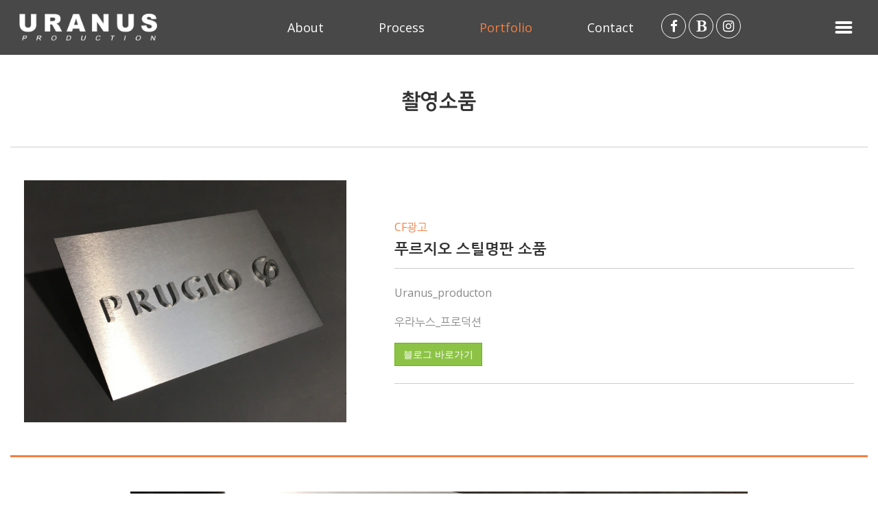

--- FILE ---
content_type: text/html; charset=utf-8
request_url: http://uranusone.com/bbs/board.php?bo_table=portfolio&wr_id=135&page=5
body_size: 25892
content:
<!doctype html>
<html lang="ko">
<head>
<meta charset="utf-8">
<meta name="title" content="우라누스">
<meta name="keywords" content="광고영상, 촬영소품, 특수소품, 전시디오라마, 조형물모형, 디스플레이, 우라누스 프로덕션">
<meta name="description" content="광고영상, 촬영소품, 특수소품, 전시디오라마, 조형물모형, 디스플레이, 우라누스 프로덕션">


<meta name="author" content="우라누스">
<meta name="naver-site-verification" content="31620af21eb2b7abec66edfde8082b254c1ee3a8"/>

<meta property="og:type" content="website">
<meta property="og:title" content="우라누스">
<meta property="og:description" content="광고영상, 촬영소품, 특수소품, 전시디오라마, 조형물모형, 디스플레이, 우라누스 프로덕션">
<meta property="og:image" content="/myimage.jpg">
<meta property="og:url" content="http://www.uranusone.com">
<link rel="canonical" href="http://www.uranusone.com"> 


<meta name="viewport" content="width=device-width,initial-scale=1.0,minimum-scale=0,maximum-scale=10">
<meta http-equiv="imagetoolbar" content="no">
<meta http-equiv="X-UA-Compatible" content="IE=Edge">
<meta name="title" content="푸르지오 스틸명판 소품" />
<meta name="subject" content="푸르지오 스틸명판 소품" />
<meta name="publisher" content="우라누스" />
<meta name="author" content="최고관리자" />
<meta name="robots" content="index,follow" />
<meta name="keywords" content="촬영소품, Portfolio, 우라누스" />
<meta name="description" content="푸르지오 스틸명판 소품" />
<meta name="twitter:card" content="summary_large_image" />
<meta property="og:title" content="푸르지오 스틸명판 소품" />
<meta property="og:site_name" content="우라누스" />
<meta property="og:author" content="최고관리자" />
<meta property="og:type" content="article" />
<meta property="og:image" content="http://uranus.kkk24.kr/data/file/portfolio/2039166747_Iza7vD9W_fda3515c183c9740b3034a2ca3d0235295dee766.jpg" />
<meta property="og:description" content="푸르지오 스틸명판 소품" />
<meta property="og:url" content="http://uranusone.com/bbs/board.php?bo_table=portfolio&wr_id=135" />
<link rel="image_src" href="http://uranus.kkk24.kr/data/file/portfolio/2039166747_Iza7vD9W_fda3515c183c9740b3034a2ca3d0235295dee766.jpg" />
<link rel="canonical" href="http://uranusone.com/bbs/board.php?bo_table=portfolio&wr_id=135" />
<title>푸르지오 스틸명판 소품</title>
<link rel="stylesheet" href="http://uranusone.com/css/default.css?ver=171013">
<link rel="stylesheet" href="http://uranusone.com/css/apms.css?ver=171013">
<link rel="stylesheet" href="http://uranusone.com/css/animate.min.css?ver=171013">

<link rel="stylesheet" href="http://designs.kkk24.kr/v1/bs3/css/bootstrap.css" type="text/css" class="thema-mode">
<link rel="stylesheet" href="http://designs.kkk24.kr/v1/fullpage.css" type="text/css">
<link rel="stylesheet" href="http://designs.kkk24.kr/v1/swiper.css" type="text/css">
<link rel="stylesheet" href="http://designs.kkk24.kr/v1/base.css" type="text/css">
<link rel="stylesheet" href="http://uranusone.com/thema/Thema004/colorset/Basic/colorset.css" type="text/css" class="thema-colorset">
<link rel="stylesheet" href="http://uranusone.com/skin/board/Portfolio-Interior-04/style.css" >
<link rel="stylesheet" href="http://uranusone.com/css/font-awesome/css/font-awesome.min.css?ver=171013">
<link rel="stylesheet" href="http://uranusone.com/css/level/basic.css?ver=171013">
<!--[if lte IE 8]>
<script src="http://uranusone.com/js/html5.js"></script>
<![endif]-->
<script>
// 자바스크립트에서 사용하는 전역변수 선언
var g5_url       = "http://uranusone.com";
var g5_bbs_url   = "http://uranusone.com/bbs";
var g5_is_member = "";
var g5_is_admin  = "";
var g5_is_mobile = "";
var g5_bo_table  = "portfolio";
var g5_sca       = "";
var g5_pim       = "";
var g5_editor    = "";
var g5_responsive    = "1";
var g5_cookie_domain = "";
var g5_purl = "http://uranusone.com/bbs/board.php?bo_table=portfolio&wr_id=135";
</script>
<script src="http://uranusone.com/js/jquery-1.11.3.min.js"></script>
<script src="http://uranusone.com/js/jquery-migrate-1.2.1.min.js"></script>
<script src="http://uranusone.com/lang/korean/lang.js?ver=171013"></script>
<script src="http://uranusone.com/js/common.js?ver=171013"></script>
<script src="http://uranusone.com/js/wrest.js?ver=171013"></script>
<script src="http://uranusone.com/js/apms.js?ver=171013"></script>
<!-- 공통 스크립트 -->
<!-- Mirae Log Analysis Script Ver 1.0   -->
<script TYPE="text/javascript">
var mi_adkey = "oixhe";
var mi_is_defender = "";
var mi_dt=new Date(),mi_y=mi_dt.getFullYear(),mi_m=mi_dt.getMonth()+1,mi_d=mi_dt.getDate(),mi_h=mi_dt.getHours();
var mi_date=""+mi_y+(mi_m<=9?"0":"")+mi_m+(mi_d<=9?"0":"")+mi_d+(mi_h<=9?"0":"")+mi_h;
var mi_script = "<scr"+"ipt "+"type='text/javascr"+"ipt' src='//log1.toup.net/mirae_log.js?t="+mi_date+"' charset='utf-8' async='true'></scr"+"ipt>"; 
document.writeln(mi_script);
</script>
<!-- Mirae Log Analysis Script END  -->

<script src="http://designs.kkk24.kr/v1/fullpage.js"></script>
<script src="http://designs.kkk24.kr/v1/swiper.js"></script>
<script src="http://designs.kkk24.kr/v1/scrollreveal.js"></script>
<script src="http://designs.kkk24.kr/v1/bs3/js/bootstrap.min.js"></script>
<script src="http://designs.kkk24.kr/v1/base.js"></script>
<script src="http://designs.kkk24.kr/v1/paged.js"></script>
<script src="http://uranusone.com/thema/Thema004/js/main.js"></script>
</head>
<body class="responsive is-pc">
<style>
	/* Base Container (기반 컨테이너) */
	.c, .c-full { max-width: 1280px; }
</style>

<style>
.left_quick{position:fixed; bottom:10px; left:10px;  z-index:99999}

@media (max-width: 1450px) {
.left_quick{position:fixed; bottom:10px; left:10px; display:none; z-index:99999}

}

</style>
<!--<div class="left_quick"><img src="http://uranusone.com/thema/Thema004/img/kko.png"></div>-->
<div id="thema_wrapper" class="">

	<header id="top" class="border-darkgray tran-2">
		<!--<div class="top-bar d-ele tran-2"><div class="c-1600">새로운 트렌드를 주도하는 우라누스</div></div>-->

		<div class="top-wrap tran-3">
			<div id="menu-wrap-bottom-bg"></div>

			<div class="top-wrap2 c-1600">

			<a class="logo bg-contain" href="http://uranusone.com"></a>

			<!-- Menu -->
			<nav id="menu" class="nav-01 d-ele tran-3">
				<ul class="menu-ul">
											<li class="menu-li off">
							<a class="menu-a nav-height" href="http://uranusone.com/bbs/page.php?hid=ceo">
								About							</a>
							
						</li>
											<li class="menu-li off">
							<a class="menu-a nav-height" href="http://uranusone.com/bbs/page.php?hid=process">
								Process							</a>
							
						</li>
											<li class="menu-li on">
							<a class="menu-a nav-height" href="http://uranusone.com/bbs/board.php?bo_table=portfolio">
								Portfolio							</a>
							
						</li>
											<li class="menu-li off">
							<a class="menu-a nav-height" href="/bbs/write.php?bo_table=Contact">
								Contact							</a>
							
						</li>
									</ul>
<div class="btns-sns2 d-ele">
						<a class="bd-bc1 txt-bc1 bg-hover-bc1" href="https://www.facebook.com/uranusproduction/" target="_blank" title="페이스북"><i class="fa fa-facebook"></i></a>
						
						<a class="bd-bc1 txt-bc1 bg-hover-bc1" href="http://blog.naver.com/PostList.nhn?blogId=ssotoss&parentCategoryNo=30&skinType=&skinId=&from=menu&userSelectMenu=true" target="_blank" title="블로그"><i class="fa fa-bold"></i></a>
						<a class="bd-bc1 txt-bc1 bg-hover-bc1" href="https://www.instagram.com/uranus_production/" target="_blank" title="인스타그램"><i class="fa fa-instagram"></i></a>
					</div>
			</nav>



			<a id="top-menu-btn" href="javascript:void(0);" >
            
            
				<div>
					<div></div>
					<div></div>
					<div></div>
				</div>
			</a>
			<div class="clearfix"></div>

			</div>

		</div>

		<div id="m-menu-bar-container" class="m-ele">
			<div id="m-menu-bar" class="swiper-container">
				<div class="swiper-wrapper">
									<div class="swiper-slide">
						<a class="off" href="http://uranusone.com/bbs/page.php?hid=ceo">About</a>
					</div>
									<div class="swiper-slide">
						<a class="off" href="http://uranusone.com/bbs/page.php?hid=process">Process</a>
					</div>
									<div class="swiper-slide">
						<a class="on" href="http://uranusone.com/bbs/board.php?bo_table=portfolio">Portfolio</a>
					</div>
									<div class="swiper-slide">
						<a class="off" href="/bbs/write.php?bo_table=Contact">Contact</a>
					</div>
								</div>

			</div>
		</div>

		<script>
			$(document).ready(function() {
				var $body = $('body');
				var $top = $('#top');
				var $menu = $('#menu');
				var $menu_subwrap = $menu.find('.sub-wrap');
				var $menu_wrap_bottom = $('#menu-wrap-bottom-bg');

				var h1 = 0, h2 = 0;
				$menu_subwrap.each(function() {
					h2 = $(this).height();
					if (h2 > h1) h1 = h2;
				});
				h1 += 60;
				$menu_wrap_bottom.height(h1);

				$menu.on('mouseenter', function() {
					$body.addClass('menu-on');
					$menu_subwrap.css('padding-top', 30 + 'px').slideDown('fast');
					$menu_wrap_bottom.slideDown('fast');
				});
				$menu.on('mouseleave', function() {
					$body.removeClass('menu-on');
					$menu_subwrap.slideUp('fast');
					$menu_wrap_bottom.slideUp('fast');
				});

				var m_menu_bar_sw = new Swiper('#m-menu-bar.swiper-container', {
					slidesPerView: 4,
					spaceBetween: 0,
					breakpoints: {
						480: {
							slidesPerView: 4,
							spaceBetween: 0
						}
					}
				});
			});
		</script>

	</header>

	<div id="m-menu">
		<div class="m-menu-container">
			<a class="btn-close d-ele" href="javascript:void(0);">
				<div>
					<div></div>
					<div></div>
				</div>
			</a>

			<div class="items">
							<div class="item off">
											<a class="is_sub" href="#">
							About							<i class="fa fa-angle-right"></i>
						</a>
						<ul class="sub">
														<li>
								<a class="off" href="http://uranusone.com/bbs/page.php?hid=ceo">
									About								</a>
							</li>
													</ul>
									</div>
							<div class="item off">
											<a class="is_sub" href="#">
							Process							<i class="fa fa-angle-right"></i>
						</a>
						<ul class="sub">
														<li>
								<a class="off" href="http://uranusone.com/bbs/page.php?hid=process">
									Process								</a>
							</li>
													</ul>
									</div>
							<div class="item on">
											<a class="is_sub" href="#">
							Portfolio							<i class="fa fa-angle-right"></i>
						</a>
						<ul class="sub">
														<li>
								<a class="on" href="http://uranusone.com/bbs/board.php?bo_table=portfolio">
									Portfolio								</a>
							</li>
														<li>
								<a class="off" href="http://uranusone.com/bbs/board.php?bo_table=portfolio2">
									모형								</a>
							</li>
														<li>
								<a class="off" href="http://uranusone.com/bbs/board.php?bo_table=portfolio3">
									디스플레이								</a>
							</li>
														<li>
								<a class="off" href="http://uranusone.com/bbs/board.php?bo_table=portfolio4">
									특수소품								</a>
							</li>
														<li>
								<a class="off" href="http://uranusone.com/bbs/board.php?bo_table=portfolio5">
									전시								</a>
							</li>
														<li>
								<a class="off" href="http://uranusone.com/bbs/board.php?bo_table=portfolio6">
									조형물								</a>
							</li>
													</ul>
									</div>
							<div class="item off">
											<a class="is_sub" href="#">
							Contact							<i class="fa fa-angle-right"></i>
						</a>
						<ul class="sub">
														<li>
								<a class="off" href="/bbs/write.php?bo_table=Contact">
									Contact								</a>
							</li>
													</ul>
									</div>
						</div>
            <div class="btns-sns2 m-ele ta-center">
						<a class="bd-bc1 txt-bc1 bg-hover-bc1" href="#" target="_blank" title="페이스북"><i class="fa fa-facebook"></i></a>
						
						<a class="bd-bc1 txt-bc1 bg-hover-bc1" href="#" target="_blank" title="블로그"><i class="fa fa-bold"></i></a>
						<a class="bd-bc1 txt-bc1 bg-hover-bc1" href="#" target="_blank" title="인스타그램"><i class="fa fa-instagram"></i></a>
					</div>
		</div>
	</div>
	<div id="m-menu-overlay"></div>
	<script>
		$(document).ready(function() {
			var $m_menu = $("#m-menu");

			$("#top-menu-btn").on("click", function() {
				$('body').toggleClass('m-menu-on');
			});
			$("#m-menu-overlay").on("click", function() {
				$('body').removeClass('m-menu-on');
			});
			$('#m-menu .btn-close').on('click', function() {
				$('body').removeClass('m-menu-on');
			});

			$m_menu.find(".item > a.is_sub").on("click", function() {
				$m_menu.find(".item").each(function() {
					if ($(this).hasClass('on')) return;
					$(this).find('.sub').slideUp('fast');
				});
				$(this).parent().find('.sub').slideDown('fast');
				return false;
			});
		});
	</script>

	<div id="page" class="at-body board-portfolio ">
					<div class="section sub-page">

						<style>
				#sub-visual { position:relative; height:85px; background-color:#888; background-size:auto; overflow:hidden; animation:sub-visual-ani1 3s forwards;margin-top:-30px; }
				@keyframes sub-visual-ani1 {
					0% { background-position:right -100px; animation-timing-function:ease; }
					100% { background-position:right 0; animation-timing-function:ease; }
				}
				#sub-visual::after { content:""; position:absolute; left:0; right:0; top:0; bottom:0; z-index:1; background-color:rgba(0,0,0, .4); }
				#sub-visual .c { position:relative; text-align:center; z-index:2; }
				#sub-visual .content { position:absolute; margin-top:110px; left:10px; right:10px; text-align:center; color:white; }
				#sub-visual .title { font-size:40px; line-height:125%; }
				#sub-visual .desc { margin-top:5px; line-height:150%; animation-delay:0.5s; }
				#sub-visual .desc2 { margin-top:15px; line-height:150%; animation-delay:0.8s; }
			</style>
						<div id="sub-visual" class="bg-cover" style="background-image:url(http://uranusone.com/thema/Thema004/img/sub-visual-01.jpg);">
				<div class="c">
					<div class="content white">
						<div class="title font-40  font-nsrb animated fadeInUp">I'LL BE YOUR SPACE</div>
						<div class="desc font-20 font-nsr animated fadeInUp">ARCHITECTURE & INTERIOR DESIGN</div>
						<div class="desc2 font-24 font-nsr animated fadeInUp">상담문의 02-1234-1234</div>
					</div>
				</div>
			</div>
			
			<section class="at-content ">
		
		
		
<script src="http://uranusone.com/js/viewimageresize.js"></script>
<div class="h50"></div>
<div class="view-wrap c">
	<div class="hh2 ta-center mb50">촬영소품</div>

	<div class="item item1">
		<div class="table">
			<div class="cell v-center">
				<!-- 메인이미지 -->
								<div class="img bg-cover" style="background-image:url('http://uranusone.com/data/file/portfolio/2039166747_Iza7vD9W_fda3515c183c9740b3034a2ca3d0235295dee766.jpg');"></div>
							</div>
		</div>
	</div>
	<div class="item item2">
		<div class="table">
			<div class="cell h-left v-center">
				<div class="txt-bc1">CF광고</div>
				<div class="st1">푸르지오 스틸명판 소품</div>
				<table>
					<tr><td class="h15" colspan="2"></td></tr>
					<tr>
						<!--<th>부가설명1</th>-->
						<td colspan="2" style="padding:10px 0;">Uranus_producton</td>
					</tr>
					<tr>
						<!--<th>부가설명2</th>-->
						<td colspan="2" style="padding:10px 0;">우라누스_프로덕션</td>
					</tr>
					<tr>
						<!--<th>블로그</th>-->
						<td colspan="2" style="padding:10px 0;"><a href="http://blog.naver.com/PostList.nhn?blogId=ssotoss&parentCategoryNo=30&skinType=&skinId=&from=menu&userSelectMenu=true" target="_blank" class="btn btn-green" role="button">블로그 바로가기</a></td>
					</tr>
					<!--
					<tr>
						<th>위치</th>
						<td></td>
					</tr>
					<tr>
						<th>용도</th>
						<td></td>
					</tr>
					<tr>
						<th>공사기간</th>
						<td></td>
					</tr>
					<tr>
						<th>규모</th>
						<td></td>
					</tr>
					<tr>
						<th>문의</th>
						<td><a href="tel:"></a></td>
					</tr>
					-->
					<tr><td class="h15" colspan="2"></td></tr>
				</table>

			</div>
		</div>
	</div>
	<div class="clearfix"></div>

	<div class="content-wrap border-bc1">
		<div class="gallery-top swiper-container">
			<div class="swiper-wrapper">
								<div class="swiper-slide bg-cover" style="background-image:url(http://uranusone.com/data/file/portfolio/thumb-2039166747_focaw2SQ_0741214047e18054c4a47e641d8cba28da005e59_800x0.jpg);"></div>
								<div class="swiper-slide bg-cover" style="background-image:url(http://uranusone.com/data/file/portfolio/thumb-2039166747_26cmQkf4_3d186ac00f093317d2a75e2a5d0174b73dfc776b_800x0.jpg);"></div>
								<div class="swiper-slide bg-cover" style="background-image:url(http://uranusone.com/data/file/portfolio/thumb-2039166747_ZxlF3G4U_809afbadbe160c0f29885d92fc01dade8baf54b5_800x0.jpg);"></div>
							</div>
			<div class="swiper-button-next swiper-button-white"></div>
			<div class="swiper-button-prev swiper-button-white"></div>
		</div>
		<div class="gallery-thumbs swiper-container">
			<div class="swiper-wrapper">
								<div class="swiper-slide bg-cover" style="background-image:url(http://uranusone.com/data/file/portfolio/thumb-2039166747_focaw2SQ_0741214047e18054c4a47e641d8cba28da005e59_400x0.jpg);"></div>
								<div class="swiper-slide bg-cover" style="background-image:url(http://uranusone.com/data/file/portfolio/thumb-2039166747_26cmQkf4_3d186ac00f093317d2a75e2a5d0174b73dfc776b_400x0.jpg);"></div>
								<div class="swiper-slide bg-cover" style="background-image:url(http://uranusone.com/data/file/portfolio/thumb-2039166747_ZxlF3G4U_809afbadbe160c0f29885d92fc01dade8baf54b5_400x0.jpg);"></div>
							</div>
		</div>
		<script>
			$(document).ready(function() {
				var galleryTop = new Swiper('.gallery-top', {
					spaceBetween: 10,
					loop: true, loopedSlides: 15,
					navigation: {
						prevEl: '.swiper-button-prev',
						nextEl: '.swiper-button-next'
					}
				});
				var galleryThumbs = new Swiper('.gallery-thumbs', {
					spaceBetween: 10,
					loop: true, loopedSlides: 15,
					centeredSlides: true,
					slidesPerView: 'auto',
					touchRatio: 0.2,
					slideToClickedSlide: true
				});
				galleryTop.controller.control = galleryThumbs;
				galleryThumbs.controller.control = galleryTop;

				var rid = getRandomID();
				$(window).on('resize', function() {
					waitForFinalEvent(function() {
						galleryTop.update();
						galleryThumbs.update();
					}, 500, rid);
				});
			});
		</script>

		<div class="content border-lightgray">
			<p>푸르지오.광고.소품.스틸.명판</p>		</div>

		
	</div>

	

	<div class="view-btn text-right pt25">
		<div class="btn-group" role="group">
																							<a role="button" href="./board.php?bo_table=portfolio&amp;page=5" class="btn btn-white ">
					<i class="fa fa-bars"></i><span class="hidden-xs"> 목록</span>
				</a>
								</div>
		<div class="clearfix"></div>
	</div>

</div>
<script>
function board_move(href){
	window.open(href, "boardmove", "left=50, top=50, width=500, height=550, scrollbars=1");
}

$(function() {
	$(".view-content a").each(function () {
		$(this).attr("target", "_blank");
    }); 

	$("a.view_image").click(function() {
		window.open(this.href, "large_image", "location=yes,links=no,toolbar=no,top=10,left=10,width=10,height=10,resizable=yes,scrollbars=no,status=no");
		return false;
	});
});
</script>
		
					</section><!-- .at-content -->
		</div><!-- .sub-page -->
		
		<div id="bottom" class="section fp-auto-height at-footer">
			<!--
			<nav class="at-links">
				<div class="con">
					<div class="menu">
						<a href="http://uranusone.com/bbs/page.php?hid=brand">BRAND STORY</a>
													<a href="http://uranusone.com/bbs/login.php?url=%2Fbbs%2Fboard.php%3Fbo_table%3Dportfolio%26wr_id%3D135%26page%3D5">로그인</a>
							<a href="http://uranusone.com/bbs/register.php">회원가입</a>
											</div>
				</div>
			</nav>
			-->

			<!--
			<section class="footer1" >
				<div class="c clearfix">
					<div class="tile-wrap">
						<div class="tile tile1">
							<h5 class="head">CUSTOMER CENTER</h5>
							<div class="content">
								<ul>
									<li class="d-ele"><i class="fa fa-phone fa-2x txt-bc1"></i></li>
									<li class="tel"><a href="tel:02-1234-1234">02-1234-1234</a></li>
								</ul>
								<ul>
									<li>&nbsp;</li>
									<li>문의시간</li>
									<li>09:00 ~ 18:00</li>
								</ul>
								<ul>
									<li>&nbsp;</li>
									<li>점심시간</li>
									<li>11:00 ~ 13:00</li>
								</ul>
								<ul>
									<li>&nbsp;</li>
									<li>휴일</li>
									<li>토요일 격주휴무</li>
								</ul>
							</div>
							<div class="btns-sns">
								<a class="bd-bc1 txt-bc1 bg-hover-bc1" href="#" target="_blank" title="페이스북"><i class="fa fa-facebook"></i></a>
								<a class="bd-bc1 txt-bc1 bg-hover-bc1" href="#" target="_blank" title="인스타그램"><i class="fa fa-instagram"></i></a>
								<a class="bd-bc1 txt-bc1 bg-hover-bc1" href="#" target="_blank" title="블로그"><i class="fa fa-bold"></i></a>
								<a class="bd-bc1 txt-bc1 bg-hover-bc1" href="#" target="_blank" title="유튜브"><i class="fa fa-youtube-play"></i></a>
							</div>
						</div>
					</div>

					<div class="tile-wrap">
						<div class="tile tile2">
							<h5 class="head">QUICK LINKS</h5>
							<div class="content">
								<a href="#">링크 1</a>
								<a href="#">링크 2</a>
								<a href="#">링크 3</a>
								<a href="#">링크 4</a>
								<a href="#">링크 5</a>
								<a href="#">링크 6</a>
								<a href="#">링크 7</a>
								<a href="#">링크 8</a>
								<a href="#">링크 9</a>
								<a href="#">링크 10</a>
							</div>
						</div>
					</div>

					<div class="tile-wrap">
						<div class="tile tile3">
							<h5 class="head">CONTACT US</h5>
							<div class="content">
								<div class="table">
									<div class="cell"><i class="fa fa-map-marker txt-bc1"></i></div>
									<div class="cell">서울시 강남구 대치동 절대없을7로 1 테크노파크 최첨단산업센터 101호</div>
								</div>
								<div class="table">
									<div class="cell"><i class="fa fa-phone txt-bc1"></i></div>
									<div class="cell"><a href="tel:02-1234-1234">02-1234-1234</a></div>
								</div>
								<div class="table">
									<div class="cell"><i class="fa fa-clock-o txt-bc1"></i></div>
									<div class="cell">상담가능시간 : 09:00 ~ 18:00</div>
								</div>
							</div>
						</div>
					</div>
				</div>
			</section>
--->
			<section class="info">
            <div class="h30"></div>
				<div class="c">
					<a class="logo" href="http://uranusone.com"><img src="http://uranusone.com/thema/Thema004/img/logo-white.png"></a>
                    <div><div class="btns-sns ">
						<a class="bd-bc1 txt-bc1 bg-hover-bc1" href="https://www.facebook.com/uranusproduction/" target="_blank" title="페이스북"><i class="fa fa-facebook"></i></a>
						
						<a class="bd-bc1 txt-bc1 bg-hover-bc1" href="http://blog.naver.com/PostList.nhn?blogId=ssotoss&parentCategoryNo=30&skinType=&skinId=&from=menu&userSelectMenu=true " target="_blank" title="블로그"><i class="fa fa-bold"></i></a>
						<a class="bd-bc1 txt-bc1 bg-hover-bc1" href="https://www.instagram.com/uranus_production/" target="_blank" title="인스타그램"><i class="fa fa-instagram"></i></a>
					</div></div>
					<div class="desc">
                    Company : 경기도 과천시 주암동 691-4&nbsp;ㅣ &nbsp; Office :  경기도 안양시 동안구 학의로268, 메가밸리 409호 <br />E-mail :  uranus@uranusone.com  &nbsp; ㅣ &nbsp;<br class="m-ele" />
			         TEL : 02-502-9498   &nbsp; ㅣ &nbsp; Mobile : 010-2702-2071</div>
					<div class="copyright gray font-13 fw-light">COPYRIGHT ⓒ SINCE 2019 URANUS CO., LTD. ALL RIGHTS RESERVED.
													<a href="http://uranusone.com/bbs/login.php?url=%2Fbbs%2Fboard.php%3Fbo_table%3Dportfolio%26wr_id%3D135%26page%3D5" title="로그인"><i class="fa fa-sign-in"></i></a>
											</div>
				</div>
			</section>

			<section class="m-bottom m-ele">
				<a class="txt-hover-bc1" href="tel:02-502-9498">
					<i class="fa fa-phone fa-2x"></i>
					<div>전화걸기</div>
				</a>
				<a class="txt-hover-bc1" href="tel:010-2702-2071">
					<i class="fa fa-comment fa-2x"></i>
					<div>문자상담</div>
				</a>
				<a class="txt-hover-bc1" href="http://pf.kakao.com/_xlxgwNT">
					<i class="fa fa-info fa-2x"></i>
					<div>카카오톡 상담</div>
				</a>
				<a class="txt-hover-bc1" href="/bbs/write.php?bo_table=Contact">
					<i class="fa fa-building fa-2x"></i>
					<div>CONTACT</div>
				</a>
			</section>

		</div>

	</div><!-- .at-body -->

</div><!-- #thema_wrapper -->

<div class="at-go">
	<div id="go-btn" class="go-btn">
		<span class="go-top cursor"><i class="fa fa-chevron-up"></i></span>
		<span class="go-bottom cursor"><i class="fa fa-chevron-down"></i></span>
	</div>
</div>


<!-- 아미나빌더 1.7.22 / 그누보드 5.2.9.8.1 -->
<!-- ie6,7에서 사이드뷰가 게시판 목록에서 아래 사이드뷰에 가려지는 현상 수정 -->
<!--[if lte IE 7]>
<script>
$(function() {
    var $sv_use = $(".sv_use");
    var count = $sv_use.length;

    $sv_use.each(function() {
        $(this).css("z-index", count);
        $(this).css("position", "relative");
        count = count - 1;
    });
});
</script>
<![endif]-->

</body>
</html>

<!-- 사용스킨 : Portfolio-Interior-04 -->


--- FILE ---
content_type: text/css
request_url: http://designs.kkk24.kr/v1/fullpage.css
body_size: 4852
content:
/*!
 * fullPage 2.9.7
 * https://github.com/alvarotrigo/fullPage.js
 * MIT licensed
 *
 * Copyright (C) 2013 alvarotrigo.com - A project by Alvaro Trigo
 */
html.fp-enabled,
.fp-enabled body {
    margin: 0;
    padding: 0;
    overflow:hidden;

    /*Avoid flicker on slides transitions for mobile phones #336 */
    -webkit-tap-highlight-color: rgba(0,0,0,0);
}
.fp-section {
    position: relative;
    -webkit-box-sizing: border-box; /* Safari<=5 Android<=3 */
    -moz-box-sizing: border-box; /* <=28 */
    box-sizing: border-box;
}
.fp-slide {
    float: left;
}
.fp-slide, .fp-slidesContainer {
    height: 100%;
    display: block;
}
.fp-slides {
    z-index:1;
    height: 100%;
    overflow: hidden;
    position: relative;
    -webkit-transition: all 0.3s ease-out; /* Safari<=6 Android<=4.3 */
    transition: all 0.3s ease-out;
}
.fp-section.fp-table, .fp-slide.fp-table {
    display: table;
    table-layout:fixed;
    width: 100%;
}
.fp-tableCell {
    display: table-cell;
    vertical-align: middle;
    width: 100%;
    height: 100%;
}
.fp-slidesContainer {
    float: left;
    position: relative;
}
.fp-controlArrow {
    -webkit-user-select: none; /* webkit (safari, chrome) browsers */
    -moz-user-select: none; /* mozilla browsers */
    -khtml-user-select: none; /* webkit (konqueror) browsers */
    -ms-user-select: none; /* IE10+ */
    position: absolute;
    z-index: 4;
    top: 50%;
    cursor: pointer;
    width: 0;
    height: 0;
    border-style: solid;
    margin-top: -38px;
    -webkit-transform: translate3d(0,0,0);
    -ms-transform: translate3d(0,0,0);
    transform: translate3d(0,0,0);
}
.fp-controlArrow.fp-prev {
    left: 15px;
    width: 0;
    border-width: 38.5px 34px 38.5px 0;
    border-color: transparent #fff transparent transparent;
}
.fp-controlArrow.fp-next {
    right: 15px;
    border-width: 38.5px 0 38.5px 34px;
    border-color: transparent transparent transparent #fff;
}
.fp-scrollable {
    overflow: hidden;
    position: relative;
}
.fp-scroller{
    overflow: hidden;
}
.iScrollIndicator{
    border: 0 !important;
}
.fp-notransition {
    -webkit-transition: none !important;
    transition: none !important;
}
#fp-nav {
    position: fixed;
    z-index: 100;
    margin-top: -32px;
    top: 50%;
    opacity: 1;
    -webkit-transform: translate3d(0,0,0);
}
#fp-nav.right {
    right: 17px;
}
#fp-nav.left {
    left: 17px;
}
.fp-slidesNav{
    position: absolute;
    z-index: 4;
    opacity: 1;
    -webkit-transform: translate3d(0,0,0);
    -ms-transform: translate3d(0,0,0);
    transform: translate3d(0,0,0);
    left: 0 !important;
    right: 0;
    margin: 0 auto !important;
}
.fp-slidesNav.bottom {
    bottom: 17px;
}
.fp-slidesNav.top {
    top: 17px;
}
#fp-nav ul,
.fp-slidesNav ul {
  margin: 0;
  padding: 0;
}
#fp-nav ul li,
.fp-slidesNav ul li {
    display: block;
    width: 14px;
    height: 13px;
    margin: 7px;
    position:relative;
}
.fp-slidesNav ul li {
    display: inline-block;
}
#fp-nav ul li a,
.fp-slidesNav ul li a {
    display: block;
    position: relative;
    z-index: 1;
    width: 100%;
    height: 100%;
    cursor: pointer;
    text-decoration: none;
}
#fp-nav ul li a.active span,
.fp-slidesNav ul li a.active span,
#fp-nav ul li:hover a.active span,
.fp-slidesNav ul li:hover a.active span{
    height: 12px;
    width: 12px;
    margin: -6px 0 0 -6px;
    border-radius: 100%;
 }
#fp-nav ul li a span,
.fp-slidesNav ul li a span {
    border-radius: 50%;
    position: absolute;
    z-index: 1;
    height: 4px;
    width: 4px;
    border: 0;
    background: #333;
    left: 50%;
    top: 50%;
    margin: -2px 0 0 -2px;
    -webkit-transition: all 0.1s ease-in-out;
    -moz-transition: all 0.1s ease-in-out;
    -o-transition: all 0.1s ease-in-out;
    transition: all 0.1s ease-in-out;
}
#fp-nav ul li:hover a span,
.fp-slidesNav ul li:hover a span{
    width: 10px;
    height: 10px;
    margin: -5px 0px 0px -5px;
}
#fp-nav ul li .fp-tooltip {
    position: absolute;
    top: -2px;
    color: #fff;
    font-size: 14px;
    font-family: arial, helvetica, sans-serif;
    white-space: nowrap;
    max-width: 220px;
    overflow: hidden;
    display: block;
    opacity: 0;
    width: 0;
    cursor: pointer;
}
#fp-nav ul li:hover .fp-tooltip,
#fp-nav.fp-show-active a.active + .fp-tooltip {
    -webkit-transition: opacity 0.2s ease-in;
    transition: opacity 0.2s ease-in;
    width: auto;
    opacity: 1;
}
#fp-nav ul li .fp-tooltip.right {
    right: 20px;
}
#fp-nav ul li .fp-tooltip.left {
    left: 20px;
}
.fp-auto-height.fp-section,
.fp-auto-height .fp-slide,
.fp-auto-height .fp-tableCell{
    height: auto !important;
}

.fp-responsive .fp-auto-height-responsive.fp-section,
.fp-responsive .fp-auto-height-responsive .fp-slide,
.fp-responsive .fp-auto-height-responsive .fp-tableCell {
    height: auto !important;
}

--- FILE ---
content_type: text/css
request_url: http://uranusone.com/thema/Thema004/colorset/Basic/colorset.css
body_size: 26811
content:
@charset "UTF-8";


@font-face {
   font-family: 'NSKM';
   src: /*url(../font/NotoSansKR-Medium-Hestia.woff2) format('woff2');*/
	   url(NotoSansKR-Medium-Hestia.woff) format('woff'),
	   url(NotoSansKR-Medium-Hestia.otf) format('opentype');
}
@font-face {
	font-family: 'NSKR';
	src: /*url(../font/NotoSansKR-Regular-Hestia.woff2) format('woff2'),*/
	   url(NotoSansKR-Regular-Hestia.woff) format('woff'),
	   url(NotoSansKR-Regular-Hestia.otf) format('opentype');
}
@font-face {
	font-family: 'NSKL';
	src: /*url(../font/NotoSansKR-Light-Hestia.woff2) format('woff2'),*/
	   url(NotoSansKR-Light-Hestia.woff) format('woff'),
	   url(NotoSansKR-Light-Hestia.otf) format('opentype');
}


/********************************************************
■ 사이트 초기 설정
********************************************************/
.txt-bc1, i.txt-bc1, a.txt-bc1, a.txt-bc1:link, a.txt-bc1:visited, a.txt-hover-bc1:hover { color: #f17f42; }

.bg-bc1, a.bg-bc1, a.bg-hover-bc1:hover { background-color: #f17f42; color: white !important; }

.border-bc1, a.border-bc1, a.border-hover-bc1:hover { border-color: #f17f42; }

.txt-bc2, i.txt-bc2, a.txt-bc2, a.txt-bc2:link, a.txt-bc2:visited, a.txt-hover-bc2:hover { color: #bf4c0e; }

.bg-bc2, a.bg-bc2, a.bg-hover-bc2:hover { background-color: #bf4c0e; color: white !important; }

.border-bc2, a.border-bc2, a.border-hover-bc2:hover { border-color: #bf4c0e; }

.txt-bc3, i.txt-bc3, a.txt-bc3, a.txt-bc3:link, a.txt-bc3:visited, a.txt-hover-bc3:hover { color: #f59f71; }

.bg-bc3, a.bg-bc3, a.bg-hover-bc3:hover { background-color: #f59f71; color: white !important; }

.border-bc3, a.border-bc3, a.border-hover-bc3:hover { border-color: #f59f71; }

/* 버튼 색상 정의 */
.bt.bt-lrline { border-color: #f17f42; color: #f17f42; }
.bt.bt-lrline::before, .bt.bt-lrline::after { background: #f17f42; }
.bt.bt-rightarrow { border-color: #aaa; }
.bt.bt-rightarrow:hover { border-color: #f17f42; color: #f17f42; }

/* 전역(Global) 설정 */
.hover-a-border7 .a:hover::after { border-color: #f17f42; /* 게시판이나 기타 타일 요소에서 재정의할 수 있음. */ }

/* 내용 드래그했을때 선택 블록 */
::selection { background: #f17f42 !important; color: white; }

::-moz-selection { background: #f17f42 !important; color: white; }

/********************************************************
■ HTML 요소 초기화
********************************************************/
/* 기반 글자크기 재정의 -- 상대단위(rem) 사용에 중요함. */
html, body { font-size: 16px; font-family: "Open Sans", "나눔고딕", "NG",  sans-serif; }

body { position: relative; left: 0; overflow-x: hidden; color: #333; transition: all 200ms; }

.h0, .h1, .h2, .h3, .h4, .h5, .h6, h1, h2, h3, h4, h5, h6 { margin-top: 0; }

/********************************************************
■ Layout : 레이아웃
********************************************************/

#top  .btns-sns2 { text-align: center; margin-right:80px; float:right; padding-top:20px; }
#top .btns-sns2 a { display: inline-block;  width: 36px; height: 36px; border-radius: 50%; border-width: 1px; border-style: solid;  color: #fff; }
#top   .btns-sns2 a i { font-size: 19px; line-height: 36px; }

body.scrolled #top  .btns-sns2 { text-align: center; margin-right:80px; float:right; padding-top:10px; }
body.scrolled #top .btns-sns2 a { display: inline-block;  width: 30px; height: 30px; border-radius: 50%; border-width: 1px; border-style: solid;  color: #333; }
body.scrolled #top   .btns-sns2 a i { font-size: 16px; line-height: 30px; }

.at-content { position: relative; }

.at-row { margin-left: -15px; margin-right: -15px; }

.at-col { position: relative; padding-left: 15px; padding-right: 15px; padding-top: 20px; padding-bottom: 20px; }

#page .section { background-attachment: fixed; }

#page .sub-page { padding-top: 25px; }
#page .sub-page > .at-content { padding: 0; }
#page .sub-page > .at-content.no-padding-top { padding-top: 0; }

/* 우측 점박이 스크롤 (fullPage 플러그인 제공 기능) */
#fp-nav.right { right: 50px; }
#fp-nav ul li { margin: 7px 0; }
#fp-nav ul li a span, #fp-nav ul li a:hover span, #fp-nav ul li a.active span, #fp-nav ul li a.active:hover span { width: 12px; height: 12px; margin: 0; }
#fp-nav ul li a span { background: #f17f42; border: 3px solid #f17f42; }
#fp-nav ul li a:hover span, #fp-nav ul li a.active span { background-color: transparent; }

@media (max-width: 767px) { .at-body .c { padding-left: 10px !important; padding-right: 10px !important; }
  .at-body .at-row { margin-left: 0px; margin-right: 0px; }
  .at-body .at-col { padding-left: 0px; padding-right: 0px; }
  .pull-right.at-main, .pull-left.at-side { float: none !important; }
  .at-body.is-index { padding-top: 90px; }
  #page .sub-page { padding-top: 90px; } 
  
  
#m-menu .btns-sns2 { text-align: center; margin0 auto; padding-top:20px; }
#m-menu .btns-sns2 a { display: inline-block;  width: 30px; height: 30px; border-radius: 50%; border-width: 1px; border-style: solid;  color: #333; }
#m-menu .btns-sns2 a i { font-size: 16px; line-height: 30px; }


  
  }
/********************************************************
■ Header : 헤더
********************************************************/
#top { position: fixed; left: 0; right: 0; top: 0; z-index: 10; }
#top .top-bar { height: 25px; line-height: 25px; overflow: hidden; background: rgba(0, 0, 0, 0.7); color: #f17f42; font-size: 13px; }
#top .top-bar > .c-1600 { padding-left: 30px; padding-right: 30px; }
body.scrolled #top .top-bar { height: 0; }
#top .top-wrap { position: relative; width: 100%; background: rgba(0, 0, 0, 0.5); }
#top .top-wrap .top-wrap2 { position: relative; }
#top .top-wrap .logo { position: absolute; left: 25px; top: 50%; transform: translateY(-50%); width: 250px; height: 50px; background-position: left top; background-image: url("../../img/logo-white.png"); }
body.scrolled #top .top-wrap .logo { height: 40px; background-image: url("../../img/logo.png"); }
body.scrolled #top .top-wrap { background: white; }
@media (min-width: 768px) { body.scrolled #top { border-bottom: 0px solid #ccc; }
  body.menu-on #top { border-bottom: 0px solid #333; } }

#menu-wrap-bottom-bg { position: absolute; left: 0; right: 0; background-color: rgba(0, 0, 0, 0); box-shadow: 2px 2px 3px rgba(0, 0, 0, 0); display: none; }

@media (max-width: 767px) { #top { border-bottom: 0; }
  #top .top-wrap { height: 50px !important; background: #484848; }
  
   
  #top .top-wrap2 { height: 50px !important; }
  
  
  #top .top-wrap .logo { left: 10px; height: 40px; background-image: url("../../img/logo-white.png"); } }
  
  
  
  
  
  
  
  
  
  
  
  
  
  
  
  
/* 상단 우측 메뉴버튼 */
#top-menu-btn { position: absolute; right: 30px; top: 50%; transform: translateY(-50%); transition: all .3s; }
#top-menu-btn > div { position: relative; width: 40px; height: 40px; }
#top-menu-btn > div > div { background-color: #333; position: absolute; left: 50%; top: 50%; width: 25px; height: 4px; border-radius: 2px; transform: translate(-50%, -50%); transition: all .5s; }
#top-menu-btn > div > div:nth-child(1) { margin-top: -7px; }
#top-menu-btn > div > div:nth-child(3) { margin-top: 7px; }
@media (min-width: 768px) { body.not-scrolled #top-menu-btn > div > div { background-color: white; } }
#top-menu-btn:hover > div > div { background-color: #f17f42 !important; }
#top-menu-btn > div > div { background-color: #fff; position: absolute; left: 50%; top: 50%; width: 25px; height: 4px; border-radius: 2px; transform: translate(-50%, -50%); transition: all .5s; }
body.m-menu-on #top-menu-btn > div > div { margin-top: 0; background-color: #f17f42; }
body.m-menu-on #top-menu-btn > div > div:nth-child(1) { transform: translate(-50%, -50%) rotate(45deg) scaleX(1.3); }
body.m-menu-on #top-menu-btn > div > div:nth-child(2) { opacity: 0; }
body.m-menu-on #top-menu-btn > div > div:nth-child(3) { transform: translate(-50%, -50%) rotate(-45deg) scaleX(1.3); }
@media (max-width: 767px) { #top-menu-btn { right: 10px; } }

/********************************************************
■ Menu : 데스크톱 메뉴
********************************************************/
/* 메뉴높이 */
#top .top-wrap, #menu, #menu .menu-a, .top-wrap2 { height: 80px; }

#menu .menu-a { line-height: 80px; }

#menu-wrap-bottom-bg { top: 81px; }

/* 스크롤 시에 메뉴높이 */
body.scrolled #top .top-wrap, body.scrolled #menu, body.scrolled #menu .menu-a, body.scrolled .top-wrap2 { height: 50px; }

body.scrolled #menu .menu-a { line-height: 50px; }

body.scrolled #menu-wrap-bottom-bg { top: 51px; }

#menu { position: absolute; right: 120px; top: 0; }
#menu .menu-li { position: relative; }
#menu .menu-li .menu-a { display: block; text-align: center; color: white; font-size: 18px; }
body.scrolled #menu .menu-li .menu-a { color: #333; }
#menu .menu-li:hover .menu-a, #menu .menu-li.on .menu-a { color: #f17f42; }
#menu .menu-li::after { content: ""; display: block; position: absolute; left: 50%; right: 50%; bottom: 0; height: 3px; z-index: 1; background-color: #f17f42; transition: all 200ms; }
#menu .menu-li:hover::after { left: 0; right: 0; }
#menu .sub-wrap { position: absolute; left: 0; width: 100%; height: 300px; padding: 30px 0; display: none; }
#menu .sub-wrap .sub-1da { display: block; height: 32px; line-height: 32px; color: white; white-space: nowrap; }
#menu .sub-wrap .sub-1da.on, #menu .sub-wrap .sub-1da:hover { color: #f17f42; }

/* 중앙 일정간격 스타일 */
#menu.nav-01 { text-align: center; }

#menu.nav-01 .menu-ul { display: inline-block; }

#menu.nav-01 .menu-li { float: left; padding: 0; }

#menu.nav-01 .menu-li:last-child:after { content: ""; clear: both; }

#menu.nav-01 .menu-a { padding: 0 40px; }

/* 스크롤전 메뉴간격은 padding 값으로 조절 */
@media (max-width: 1199px) { #menu.nav-01 .menu-a { padding: 0 15px !important; }
  /* 화면크기에 따른 반응형 처리를 위해 이부분도 적절히 작업해야함 */ }
/* 중앙 배분 스타일 */
#menu.nav-02 .menu-ul { display: table; table-layout: fixed; width: 100%; }

#menu.nav-02 .menu-li { display: table-cell; }

#menu.nav-02 .menu-a { padding: 0; }

/********************************************************
■ Mobile Menu : 모바일 메뉴
********************************************************/
#m-menu-bar-container { position: relative; margin-top: 0; background-color: white; border: 1px solid #ccc; border-left: 0; border-right: 0; transition: all .3s ease; }

#m-menu-bar a { display: block; height: 40px; line-height: 40px; text-align: center; }

#m-menu-bar a.on { font-weight: 700; color: #f17f42; }

#m-menu { position: fixed; left: 100%; width: 80%; opacity: 0.7; top: 0; bottom: 0; z-index: 1100; height: 100%; background-color: #f5f5f5; border-left: 1px solid #ccc; transition: all .2s ease; }

#m-menu-overlay { position: fixed; left: 0; top: 0; z-index: 1050; width: 100%; height: 100%; opacity: 0; display: none; }

body.m-menu-on, body.m-menu-on #top { left: -80%; right: 80%; }

body.m-menu-on #m-menu { left: 20%; opacity: 1; }

body.m-menu-on #m-menu-overlay { display: block; }

#m-menu a.btn-close { position: absolute; top: 15px; right: 15px; color: #aaa; border: 2px solid #aaa; border-radius: 50%; overflow: hidden; }

#m-menu a.btn-close > div { position: relative; width: 50px; height: 50px; }

#m-menu a.btn-close > div > div { position: absolute; width: 25px; height: 3px; left: 50%; top: 50%; border-radius: 2px; background-color: #aaa; }

#m-menu a.btn-close > div > div:nth-child(1) { transform: translate(-50%, -50%) rotate(45deg) scaleX(1.2); }

#m-menu a.btn-close > div > div:nth-child(2) { transform: translate(-50%, -50%) rotate(-45deg) scaleX(1.2); }

#m-menu .item { overflow: hidden; }

#m-menu .item > a { display: block; position: relative; width: 100%; text-align: center; padding: 12px 15px; color: #666; font-size: 1.2rem; }

#m-menu .item > a:hover { color: #f17f42; }

#m-menu .item.on > a { color: #f17f42; }

#m-menu .item > a .fa { position: absolute; top: 15px; right: 20px; color: transparent; transition: all .3s ease; }

#m-menu .item.on > a .fa { transform: rotate(90deg); }

#m-menu .sub { display: none; margin-bottom: 20px; }

#m-menu .item.on .sub { display: block !important; }

#m-menu .sub li { text-align: center; }

#m-menu .sub a { position: relative; display: inline-block; padding: 5px 5px; color: #333; transition: all .3s ease; font-size: 1rem; }

#m-menu .sub a::after { position: absolute; content: ""; left: 50%; right: 50%; bottom: 0; height: 1px; background-color: #333; opacity: 0; transition: all .3s; }

#m-menu .item .sub a:hover, #m-menu .item.on .sub a.on { color: #f17f42; }

#m-menu .item .sub a:hover::after, #m-menu .item.on .sub a.on::after { left: 0; right: 0; opacity: 1; }

#m-menu .sub a span { color: #eee; }

@media (min-width: 768px) { /* 데스크탑의 경우에 */
  #m-menu { width: 450px; }
  #m-menu .items { margin-top: 80px; }
  #m-menu .item > a { font-size: 2rem; }
  #m-menu .sub a { font-size: 1.5rem; }
  body.m-menu-on, body.m-menu-on #top { left: 0; right: 0; }
  body.m-menu-on #m-menu { left: calc(100% - 450px); } }
/********************************************************
■ Page Title : 페이지 타이틀 및 설명글
********************************************************/
.at-title { height: 45px; margin-bottom: 40px; position: relative; border-bottom: 1px solid #ddd; }

.at-title .page-title { position: absolute; left: 5px; top: 0; }

.at-title .page-desc { position: absolute; right: 5px; top: 7px; color: #888; }

/********************************************************
■ Main Page : 메인 인덱스 페이지
********************************************************/
.section .section-wrap { padding-top: 75px; padding-bottom: 75px; }
.section .header { text-align: center; }
.section .header .head { margin: 0; padding: 0; }
.section .header .line { display: inline-block; background-color: #f17f42; width: 100px; height: 5px; margin: 30px 0; }
.section .header .desc2 { margin-top: 20px; }

/********************************************************
■ Page Content : 서브페이지 본문
********************************************************/
.page-content { word-break: keep-all; word-wrap: break-word; }

.page-content .header { margin-top: 20px; }

.page-content .h0, .page-content h1, .page-content h2, .page-content h3 { margin-top: 0; line-height: 125%; }

.page-content p { margin: 0 0 15px; padding: 0; line-height: 160%; }

.page-content .head { margin-bottom: 10px; }

.page-content .desc { line-height: 150%; }

@media (max-width: 767px) { .page-content .pull-left, .page-content .pull-right { width: 100% !important; } }
/********************************************************
■ Footer : 하단 푸터
********************************************************/
#bottom { position: relative; padding-top: 0; visibility: visible !important; }
#bottom nav.link { padding: 15px 0; border: 1px solid #ddd; border-left: 0; border-right: 0; }
#bottom nav.link .menu { text-align: center; }
#bottom nav.link .menu a { display: inline-block; padding: 0 20px 0 15px; border-right: 1px solid #aaa; }
#bottom nav.link .menu a:last-child { border-radius: 0; }
#bottom nav.link .menu a:last-child { border-right: 0; }
#bottom .footer1 { width: 100%; margin-right: -30px; padding: 30px 0; border-top: 3px solid #eee; line-height: 140%; }
#bottom .footer1 a { color: #666; }
#bottom .footer1 a:hover { color: #f17f42; }
#bottom .footer1 .tile-wrap { float: left; width: 33.33%; }
#bottom .footer1 .tile { margin-right: 30px; margin-bottom: 10px; }
#bottom .footer1 .tile .head { margin-bottom: 35px; padding-bottom: 20px; border-bottom: 1px solid #ddd; color: #555; font-style: italic; }
#bottom .footer1 .tile .content { padding: 0 10px; }
#bottom .footer1 .tile.tile1 ul { margin-top: 5px; }
#bottom .footer1 .tile.tile1 ul li { float: left; }
#bottom .footer1 .tile.tile1 ul li:nth-child(1) { width: 50px; }
#bottom .footer1 .tile.tile1 ul li:nth-child(2) { width: 100px; }
#bottom .footer1 .tile.tile1 ul li:nth-child(3) { width: calc(100% - 150px); }
#bottom .footer1 .tile.tile1 ul li.tel { width: calc(100% - 50px); margin-bottom: 10px; color: #f17f42; font-size: 1.5rem; }
#bottom .footer1 .tile.tile1 ul li.tel a { color: #f17f42; }
#bottom .footer1 .tile.tile1 .btns-sns { margin-top: 30px; text-align: center; }
#bottom .footer1 .tile.tile1 .btns-sns a { display: inline-block; margin: 0 3px; width: 40px; height: 40px; border-radius: 50%; border-width: 1px; border-style: solid; }
#bottom .footer1 .tile.tile1 .btns-sns a i { font-size: 20px; line-height: 40px; }
#bottom .footer1 .tile.tile2 .content a { display: inline-block; width: 40%; margin-bottom: 15px; }
#bottom .footer1 .tile.tile2 .content a::before { content: ">"; display: inline-block; margin-right: 8px; }
#bottom .footer1 .tile.tile3 .table { margin-bottom: 20px; }
#bottom .footer1 .tile.tile3 .cell:nth-child(1) { width: 30px; vertical-align: middle; }
#bottom .footer1 .tile::after { content: ""; display: block; clear: both; }
@media (max-width: 767px) { #bottom .footer1 .tile-wrap { width: 100%; margin: 0; padding: 0; text-align: center; float: none; }
  #bottom .footer1 .tile { margin-right: 0; }
  #bottom .footer1 .tile2, #bottom .footer1 .tile3 { margin-top: 50px; }
  #bottom .footer1 .tile1 li.tel { width: 100% !important; } }
#bottom .info { padding: 35px 0 50px; text-align: center; background: #222; color: #666; }
#bottom .info .logo { margin-top: 5px; }
#bottom .info .logo img { height:45px;}
#bottom .info .desc { margin-top: 20px; line-height: 140%; font-size: 0.9rem; }
#bottom .info .copyright { margin-top: 10px; font-size: 0.9rem; }

.m-bottom { display: flex; justify-content: center; background-color: #333; color: white; }
.m-bottom > a { width: 80px; padding: 20px 0; color: white; border: 0 solid #eee; text-align: center; }
.m-bottom > a > div { margin-top: 6px; }



#bottom .info .btns-sns { margin-top:10px; text-align: right; }
#bottom .info .btns-sns a { display: inline-block; margin: 0 3px; width: 35px; height: 35px; border-radius: 50%; border-width: 1px; border-style: solid;  text-align: center}
#bottom .info .btns-sns a i { font-size: 20px; line-height: 35px;  text-align: center}
#bottom .info a { color: #666; }
#bottom .info a:hover { color: #f17f42; }



/********************************************************
■ Go Top & Bottom : 상단/하단 이동버튼
********************************************************/
.at-go .go-btn { display: none; position: fixed; width: 40px; bottom: 20px; right: 25px; z-index: 2; }

.at-go .go-btn span { display: block; color: #fff; background: rgba(0, 0, 0, 0.5); margin: 5px 0px; text-align: center; border-radius: 50%; width: 42px; height: 42px; line-height: 42px !important; font-size: 19px; }

.at-go .go-btn .go-bottom { display: none; }

@media (max-width: 768px) { .at-go .go-btn { bottom: 0px; right: 5px; } }
/********************************************************
■ Bootstrap3 : 부트스트랩 기본속성
********************************************************/
/* Button */
.btn { font-family: "Noto Sans Korean", "NanumGothic", sans-serif; }

.btn-lg { padding: 10px 16px; border-radius: 3px; line-height: 1.33; font-size: 18px; }

.btn-lg i { top: 3px; font-size: 24px; position: relative; }

.btn-xs { padding: 4px 10px; }

.btn-sm { font-size: 14px; line-height: 16px; }

.is-pc .ko .btn-xs, .is-pc .ko .btn-sm { font-family: "Noto Sans Korean", "NanumGothic", sans-serif; }

/* Panel : Accordions */
.panel { box-shadow: none; -webkit-box-shadow: none; border-radius: 0px; }

.panel-group .panel { border-radius: 0px; }

.panel .panel-heading { border-radius: 0px; }

/* List Group */
.list-group-item { word-break: break-all; border-radius: 0 !important; }

/* Pagination */
.pagination { font-family: "Noto Sans Korean", "NanumGothic", sans-serif; }

.pagination li a { border-radius: 0 !important; color: #333 !important; line-height: 22px !important; }

.pagination li a i { line-height: 22px; }

.pagination li.active a { color: #fff !important; background: #444 !important; border-color: #444 !important; }

/* Progress */
.progress { position: relative; border-radius: 0px; height: 28px; overflow: hidden; margin-bottom: 15px; box-shadow: inset 0px 1px 2px rgba(0, 0, 0, 0.1); background-color: whitesmoke; -webkit-box-shadow: inset 0 1px 2px rgba(0, 0, 0, 0.1); }

.progress .sr-only { font-family: "Roboto", sans-serif; margin: 0px 15px; left: 0px; width: auto; height: 28px; line-height: 28px; font-size: 12px; clip: auto; }

.sr-score { font-family: "Roboto", sans-serif; height: 28px; line-height: 28px; font-size: 12px; padding-right: 8px; }

/* Misc */
.form-control, .well, .btn, .alert, .input-group-addon, .label { border-radius: 0; }

/********************************************************
■ 그누보드 기타
********************************************************/
.content_move { margin-top: 30px; font-size: 0.8em; text-align: right; color: #aaa; }

.sns-share-icon img { width: 20%; max-width: 34px; border-radius: 50%; }

#captcha #captcha_key { width: 100px; }

/* 목록 - 카테고리 */
.list-category { margin: 40px auto; }
.list-category ul.category { display: inline-block; }
.list-category ul.category li { float: left; border: 1px solid #ccc; border-right-width: 0; font-size: 15px; line-height: 15px; }
.list-category ul.category li a { display: block; padding: 10px 30px; }
.list-category ul.category li a:hover { background: #ccc; color: #333; }
.list-category ul.category li.active a { background: #777; color: white; }
.list-category ul.category li:last-child { border-right-width: 1px; }
.list-category select.m-category { width: 100%; height: 40px; }
.list-category.cgs-center-mlr4 { text-align: center; }
.list-category.cgs-center-mlr4 ul.category li { margin: 0 4px; border-right-width: 1px; }

/* 페이지 네비 부분 */
.list-wrap #infscr-loading { position: fixed; z-index: 100; width: 200px; left: 50%; transform: translateX(-50%); bottom: 50px; margin: 0; padding: 10px; background: rgba(0, 0, 0, 0.8); border-radius: 10px; color: white; text-align: center; }
.list-wrap .list-more { margin: 15px 0 30px; text-align: center; }
.list-wrap .list-more a { color: #aaa; }
.list-wrap .list-more a i { font-size: 3rem; }
.list-wrap .list-more a:hover { color: #333; }
.list-wrap .pagination { padding-top: 20px; }
.list-wrap .pagination a { color: #333 !important; }
.list-wrap .pagination .active a { background: #444 !important; border-color: #444 !important; color: #fff !important; }

.view-wrap .content p { margin-bottom: 0; }
.view-wrap .pagination a { color: #333 !important; }
.view-wrap .pagination .active a { background: #444 !important; border-color: #444 !important; color: #fff !important; }

/* SNS / 좋아요 버튼 */
.view-wrap .view-sns { display: block; text-align: center; margin-top: 70px; }

.view-wrap .view-sns > div { display: inline-block; }

.view-wrap .view-sns a { float: left; margin: 0 4px; border-radius: 10px; overflow: hidden; }

.view-wrap .view-sns a:nth-child(2), .view-wrap .view-sns a:nth-child(3), .view-wrap .view-sns a:nth-child(4), .view-wrap .view-sns a:nth-child(5), .view-wrap .view-sns a:nth-child(7), .view-wrap .view-sns a:nth-child(8) { display: none; }

.view-wrap .a-good { position: relative; float: right; width: 50px; height: 50px; line-height: 50px; text-align: center; display: block !important; overflow: visible !important; }

.view-wrap .a-good:hover i { color: #333; }

.view-wrap .a-good i { line-height: 50px; font-size: 1.7rem; color: #f5f5f5; }

.view-wrap .a-good div { position: absolute; top: -12px; padding: 0 7px; right: 0; transform: translateX(50%); -ms-transform: translateX(50%); height: 25px; line-height: 25px; border-radius: 12px; border: 1px solid #eee; background: white; color: #333; box-shadow: 1px 2px 2px rgba(0, 0, 0, 0.4); }

.view-comment { margin: 20px 0; text-transform: capitalize; overflow: hidden; border-bottom: 1px solid #333333; display: inline-block; position: relative; }

/* Comment */
.comment-media { margin: 10px 0px; }

.comment-media .photo i { background: whitesmoke; padding: 15px; border-radius: 50%; width: 64px; height: 64px; text-align: center; color: #8f8f8f; font-size: 30px; display: inline-block; }

.comment-media .photo img { border-radius: 50%; width: 64px !important; height: 64px !important; display: inline-block; }

.view-mobile .comment-media .photo i { padding: 10px; width: 54px; height: 54px; }

.view-mobile .comment-media .photo img { width: 54px !important; height: 54px !important; }

.comment-media .media { border-top: 1px solid #eee; margin: 7px 0px; padding: 7px 0px 0px; }

.comment-media :first-child.media { border-top: 0px; margin-top: 0px; padding-top: 0px; }

.comment-media h5 { margin: 2px 0px; line-height: 22px; }

.comment-media .media .media-body { padding-left: 0px; }

.comment-media .media .media-info { margin-left: 10px; }

.comment-media .media .media-content { margin-top: 8px; }

.comment-media .media .media-btn { margin-left: 4px; }

.comment-media .cmt-good-btn { text-align: right; padding-right: 1px; }

.comment-media .cmt-good, .comment-media .cmt-nogood { display: inline-block; width: 74px; height: 20px; margin-top: 10px; padding-right: 10px; margin-right: -1px; font: bold 11px verdana; text-align: right; letter-spacing: -1px; line-height: 19px; cursor: pointer; }

.comment-media .cmt-good { background: url("./img/cmt_good.gif") no-repeat left center; color: #f4695b; }

.comment-media .cmt-nogood { background: url("./img/cmt_nogood.gif") no-repeat left center; color: #888; }

.comment-form { padding-top: 10px; }

.comment-box { border: 1px solid #ddd; padding: 12px 12px 0px; margin-bottom: 15px; background: #fbfbfb; }

.comment-content { display: table; width: 100%; table-layout: fixed; }

.comment-content .comment-cell { display: table-cell; padding: 0px; text-align: center; vertical-align: middle; }

.comment-content .comment-cell.comment-submit { width: 80px; height: 100%; background: #fafafa; border: 1px solid #ccc; border-left: 0px; cursor: pointer; }

.comment-btn .cursor { margin-left: 12px; color: #787878; }

/*# sourceMappingURL=colorset.css.map */


--- FILE ---
content_type: text/css
request_url: http://uranusone.com/skin/board/Portfolio-Interior-04/style.css
body_size: 13042
content:
@charset "utf-8";

.board-list { padding-top:40px;  text-align:center;   }

/* Top Search */
.list-tsearch { padding: 30px 0; text-align: left; }
.list-tsearch .form-control { display: inline-block; }
.list-tsearch .btn { display: inline-block; }
.sc{margin-left:0px; margin-bottom:50px}
.sc li{float:left; width:210px; font-size:15px; color:#212121; line-height:200%;}
.sc li:last-child{ width:250px;}
.hh2{ font-family:GODO; font-size:30px;}
.st1{ font-weight:600; font-size:22px; line-height:180%; margin-bottom:10px;}
@media (max-width:767px) {.sc li{float:none; width:100%; font-size:15px; color:#212121; line-height:200%;}
.sc li:last-child{ width:100%;;}
.board-list { padding-top:20px;  }}
/* List */
.list-wrap { width:100%; }
.list-admin { text-align:center; margin:15px 0px; }
.list-btn .sort-drop { min-width:120px !important; left:auto !important; right:0px !important; }
.list-btn .sort-drop .sort a { color:crimson !important; font-weight:bold !important; }
.is-pc .ko .list-btn .sort-drop { font-size: 12px; }

.list-wrap .hover-img-alpha70 .a:hover .image::after { background-color: rgba(205, 108, 56, 0.7) !important; }
.list-wrap .hover-a-border7 .a:hover::after { /* border-color:red; */ /* 마우스호버 테두리 재정의 */ }

.list-wrap .tiles .tile > .a {  }
.list-wrap .tiles .content { margin-top:0; padding:10px 30px; }
.list-wrap .tiles .content .head { font-size: 16px; font-weight:700; }
.list-wrap .tiles .content .desc {  }

.list-wrap .tiles .content ul { overflow:hidden; }
.list-wrap .tiles .content ul::after { display:block; content:""; clear:both; }
.list-wrap .tiles .content ul li { float:left; color:#888; padding-bottom:2px; white-space:nowrap; text-overflow:ellipsis; font-size:14px; }
.list-wrap .tiles .content ul li:nth-child(1) { width:30%; color:#666; }
.list-wrap .tiles .content ul li:nth-child(2) { max-width:70%; }

.list-wrap .tiles .more { color:white;  width:100%; height:100%; padding-top:170px;}
@media (max-width:1300px) {
	.list-wrap .tiles .more { color:white;  width:100%; height:100%; padding-top:130px;}}
@media (max-width:767px) {
	.list-wrap .tiles .more { color:white;  width:100%; height:100%; padding-top:140px;}}
	
.list-wrap .tiles .more div { margin-top:5px; color:white; font-size:16px; }
.list-wrap .tiles .more .head { color:white; }
.list-wrap .tiles .more .line { display:inline-block; background-color:white; width:100px; height:1px; margin:6px 0; }
.list-wrap .tiles .more .desc { color:white; }
.list-wrap .tiles .more .btn-viewlayer { margin-right: 3px; }

.list-wrap .tiles .more a { margin-top:20px; color:white; }
.header .head { font-size:30px; color:#000; }
/* View Layer 스타일 - Start */
.list-wrap .view-layer { position:fixed; left:0; top:0; width:100vw; height:100vh; z-index:100; background:#333; overflow:hidden; display:none; }
body.view-layer-on { overflow:hidden; }
body.view-layer-on .list-wrap .view-layer { display:block; }
.list-wrap .view-layer .view-layer-wrap { position:relative; width:100%; height:100%; overflow:auto; }
.list-wrap .view-layer .view-layer-wrap::after { content:""; display:block; clear:both; }

.list-wrap .view-layer .top { position: absolute; width:100%; height: 50px; background: #111; }
.list-wrap .view-layer .bottom { position: absolute; bottom: 0; width:100%; height: calc(100vh - 50px); }

.list-wrap .view-layer .top .logo { height: 40px; margin-left: 10px; margin-top: 5px; }

.list-wrap .view-layer .col { float:left; height: 100%; }
.list-wrap .view-layer .left { width: 75%; background:#222; }
.list-wrap .view-layer .right { width: 25%; background:#333; color:white; overflow:auto; }

.list-wrap .view-layer .image { height:100%; }
.list-wrap .view-layer .image-child { width:100%; position:relative; }
.list-wrap .view-layer .swiper-container {  }

.list-wrap .view-layer .gallery-top {  }
/* background-size: cover :: 배경 이미지를 요소 공간에 꽉채워보이지만, 비율을 유지하기에 일부 짤리는 부분이 있다. */
/* background-size: contain :: 요소 공간 안에 배경 이미지를 짤림 없이 꽉채워보이지만, 비율을 유지하기에 요소에 여백이 생긴다. */
.list-wrap .view-layer .gallery-top .swiper-slide { height:calc(100vh - 50px); background-size: contain; background-repeat: no-repeat; background-position: center; }

.list-wrap .view-layer .thumbs-wrapper { position:absolute; left:0; right:0; bottom:0; background: rgba(0, 0, 0, 0.75); z-index: 1; padding-top: 5px; }
.list-wrap .view-layer .thumbs-wrapper2 { position: relative; }
.list-wrap .view-layer .gallery-thumbs { position: relative; }
.list-wrap .view-layer .gallery-thumbs .swiper-slide { padding-bottom:calc(100% * 2/3 / 5); /* 슬라이드 수 5 */ opacity:0.4; cursor:pointer; }
.list-wrap .view-layer .gallery-thumbs .swiper-slide-active { opacity:1; }
.list-wrap .view-layer .gallery-thumbs .prev,
.list-wrap .view-layer .gallery-thumbs .next { position: absolute; top: 50%; transform: translateY(-50%); color: white; font-size: 20px; cursor: pointer; z-index: 10; }
.list-wrap .view-layer .gallery-thumbs .prev { left: 5px; }
.list-wrap .view-layer .gallery-thumbs .next { right: 5px; }

.list-wrap .view-layer .content { margin:80px 0 30px; padding:0 30px; }
.list-wrap .view-layer .data-subject { margin-bottom:20px; }
.list-wrap .view-layer .line { width:100px; height:4px; border-radius:2px; font-size:0; line-height:0; }
.list-wrap .view-layer .data-desc { margin-top:40px; color:#ccc; line-height:160%; }
.list-wrap .view-layer .items { margin:30px 0; padding:30px 0px; border-top:1px solid #ccc; border-bottom:1px solid #ccc; }
.list-wrap .view-layer .items ul.item { padding:5px 0; }
.list-wrap .view-layer .items ul.item::after { content:""; display:block; clear:both; }
.list-wrap .view-layer .items ul.item li { float:left; }
.list-wrap .view-layer .items ul.item li:nth-child(1) { color:#ccc; font-weight:700; }
.list-wrap .view-layer .items ul.item li span { margin-left: 5px; color: white; font-weight: 400; }

.list-wrap .view-layer a.btn-close { position:absolute; top:4px; right:4px; z-index:2; color:#ccc; border:1px solid transparent; overflow:hidden; }
.list-wrap .view-layer a.btn-close:hover { border-color:#aaa; }
.list-wrap .view-layer a.btn-close > div { position:relative; width:40px; height:40px; }
.list-wrap .view-layer a.btn-close > div > div { position:absolute; width:25px; height:3px; left:50%; top:50%; border-radius:2px; background-color:#aaa; }
.list-wrap .view-layer a.btn-close > div > div:nth-child(1) { transform:translate(-50%, -50%) rotate(45deg) scaleX(1.2); }
.list-wrap .view-layer a.btn-close > div > div:nth-child(2) { transform:translate(-50%, -50%) rotate(-45deg) scaleX(1.2); }

.sub_tap_wrap{margin:0 auto; width:100%; display:inline-block;}
.sub_tap{padding:10px 35px; float:left; width:19%; }
.sub_tap:first-child{padding:10px 50px 10px 0; float:left; width:11%; }
.sub_tap:last-child{padding:10px 0 10px 45px; float:left; width:13%; }
.sub-a{font-size:18px; font-weight:600; margin-bottom:10px; text-align:center; font-family:GODO}
.sub-a:hover{color:#F60;}
.sub_tap li{font-size:15px; color:#555; line-height:180%;  text-align:center}
.sub_tap  .on{color:#F60;}
.sub_tap li:hover{color:#F60;}

@media (min-width:1024px) {
	.list-wrap .view-layer .gallery-thumbs .swiper-slide { padding-bottom:calc(100% * 2/3 / 8); /* 슬라이드 수 7 */ }
}

@media (max-width: 1300px) {
	.list-wrap .view-layer .left { width: 65%; }
	.list-wrap .view-layer .right { width: 35%; }
}

@media (max-width:1023px) {
	.list-wrap .view-layer .items { padding:30px 0; }
}
@media (max-width: 767px) {
	.sc{margin-left:30px; margin-bottom:30px}
.sc li{float:left; width:210px; font-size:15px; color:#212121; line-height:200%;}
.sc li:last-child{ width:250px;}
	.sub_tap_wrap{margin:0 auto; width:100%; display:inline-block;}
.sub_tap{padding:10px 15px; float:left; width:50%;}
.sub-a{font-size:16px; font-weight:600; margin-bottom:10px; text-align:left}
.sub_tap li{font-size:14px; color:#555; line-height:180%;  text-align:left}

	.list-wrap .view-layer .col { float:none; width:100%; height:auto; }
	.list-wrap .view-layer .left { background:#333; }
	.list-wrap .view-layer .gallery-top .swiper-slide { background-size: contain; }

	.list-wrap .view-layer .content { margin-top:50px; padding:0 20px; }

	.list-wrap .view-layer .bt { display:block; text-align:center; }
	.list-wrap .view-layer .bt a { display:inline-block }
	.sub_tap{padding:10px 20px; float:left; width:50%; }
.sub_tap:first-child{padding:10px 20px 10px 20px; float:left; width:50%; }
.sub_tap:last-child{padding:10px 20px 10px 20px; float:left; width:50%; }
}
/* View Layer 스타일 - End */

.list-wrap .wr-none { padding:50px 0px; text-align:center; color:#888; }

@media (max-width:1023px) {  }
@media (max-width:767px) {  }
@media (max-width:480px) {  }


/* View */
.view-wrap {  }
.view-wrap .item { float:left; border-top:1px solid #ccc; }
.view-wrap .item1 { width:40%; }
.view-wrap .item2 { width:60%; }

.view-wrap .item .table { height:450px; }

.view-wrap .item1 .table .cell { padding-left:20px; padding-right:10px; }
.view-wrap .item1 .table .img { padding-bottom:75%; box-shadow:7px 7px 5px rgba(0,0,0, 0); }

.view-wrap .item2 .table .cell { padding:0 20px 0 60px; }
.view-wrap .item2 h2 { font-size:25px; }
.view-wrap .item2 table { width:100%; border-top:1px solid; border-bottom:1px solid; border-color:#ccc; }
.view-wrap .item2 tr {  }
.view-wrap .item2 th { width:25%; padding:10px 0; }
.view-wrap .item2 td { color:#888; }
.view-wrap .item2 td a { color:#888; }

.view-wrap .content-wrap { margin-top:-1px; border-top-width:3px; border-top-style:solid; border-bottom:1px solid #ccc; padding:40px 0; }

.view-wrap .swiper-container { max-width:900px; margin-top:10px; }
.view-wrap .gallery-top .swiper-slide { padding-bottom:56.25%; }
.view-wrap .gallery-thumbs .swiper-slide { width:20%; padding-bottom:11.25%; opacity:0.4; cursor:pointer; }
.view-wrap .gallery-thumbs .swiper-slide-active { opacity:1; }

.view-wrap .content { max-width:900px; margin:60px auto 0; padding-top:50px; border-top:1px solid #ccc; }
.view-wrap .content img { max-width:100%; }

@media (max-width:991px) {
	.view-wrap .item {  }
}
@media (max-width:767px) {
	.view-wrap .item1 { width:100%; border-width:0; }
	.view-wrap .item2 { width:100%; border-width:0; margin-top:20px; }

	.view-wrap .item .table { height:auto; }
	.view-wrap .item1 .table .cell { padding:0; }
	.view-wrap .item2 .table .cell { padding-left:10px; padding-right:10px; }
}


.view-btn { margin:0px 0px 30px; }
.view-btn i { margin-right:2px; }

@media all and (max-width:460px) {
	.responsive .view-btn i { margin-right:0px; }
}

.list-page { padding-top:20px; }


/* Write */
.write-wrap { width:100%; overflow:hidden; }
.write-wrap h2 { letter-spacing:-1px; padding:0px; margin:10px 0px 30px; }
.write-wrap table { width:100%; border:0px; min-width:500px;}
.write-wrap table td { border:0px; border-bottom:1px solid #ddd; padding:8px 15px !important; line-height:20px; vertical-align:middle; }
.write-wrap .form-label label { font-weight:normal; margin-right:15px; vertical-align:middle; line-height:20px; }
.write-wrap .form-label label input { padding:0px !important; margin:0px !important; vertical-align:middle; }
.write-wrap .form-line { border-bottom:2px solid orangered; height:1px; }
.write-wrap .form-title { border-bottom:2px solid orangered; line-height:24px; }
.write-wrap .form-title-thin { border-bottom:1px solid orangered; line-height:24px; }
.write-wrap .sub-title { padding-right:0px !important; width:140px; }
.write-wrap .sub-title span { display:block; border-right:1px solid #ddd; padding-right:10px; }
.write-wrap .sub-title span b { font-weight:normal; }
.write-wrap .form-group { margin-bottom:8px; }
.write-wrap .form-text { margin:10px 0px 20px; }
.write-wrap .form-text textarea { height:100px; }
.write-wrap .form-sign { margin:20px 0px; }
.write-wrap .write-file { border:0;box-shadow:none; }
.write-wrap .write-btn { margin:15px 0px 25px; text-align:center; }
.write-wrap .delete-file { margin:0px; padding:0px 10px; font-weight:normal; }
.write-wrap .delete-file label { font-weight: normal; }

.write-wrap .help-block { margin-bottom:5px; }
.write-wrap .help-block li { margin-bottom:0; }

#variableFiles { width:100%; margin:0 !important; border:0; }
#variableFiles td { padding:3px 0px !important; border:0; }
#variableFiles input[type=file] { box-shadow : none; border: 1px solid #ccc !important; outline:none; }
#variableFiles .form-group { margin:0; }
#variableFiles .col-sm-12 .form-group { margin:6px 0px; }
#variableFiles .checkbox-inline { padding-top:0px; font-weight:normal; }

@media (max-width:991px) { 
	.responsive .view-col.pull-left, 
	.responsive .view-col.pull-right { float:none !important; }
}
